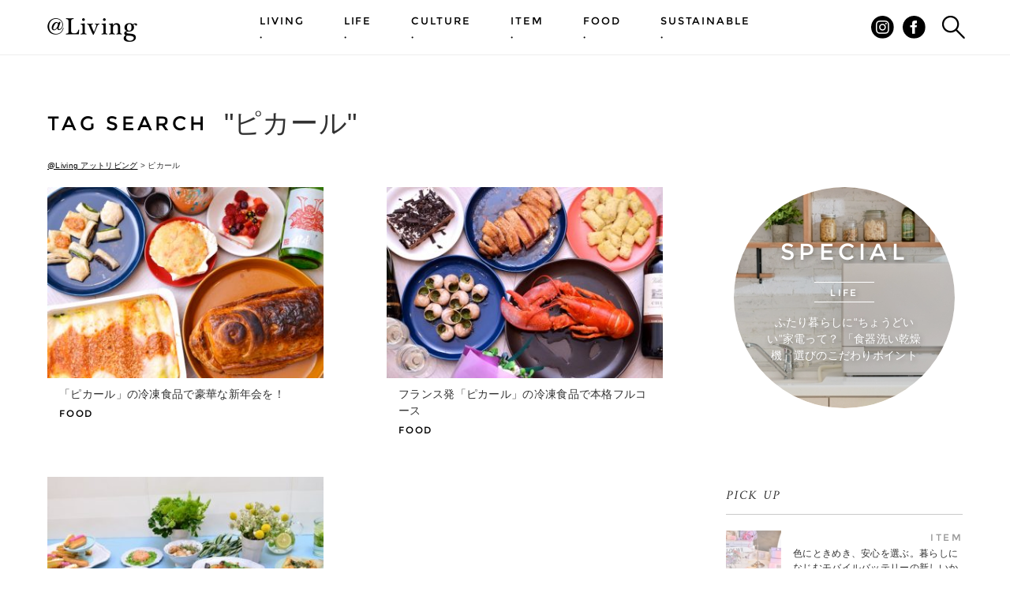

--- FILE ---
content_type: text/html; charset=UTF-8
request_url: https://at-living.press/tag/picard/
body_size: 9742
content:
<!DOCTYPE html>
<html lang="ja" class="no-js">
<head>
<meta charset="UTF-8">
<meta name="viewport" content="width=device-width,initial-scale=1,maximum-scale=1">
<title>ピカール | @Living アットリビング</title>
<!-- Google Tag Manager -->
<script>(function(w,d,s,l,i){w[l]=w[l]||[];w[l].push({'gtm.start':
new Date().getTime(),event:'gtm.js'});var f=d.getElementsByTagName(s)[0],
j=d.createElement(s),dl=l!='dataLayer'?'&l='+l:'';j.async=true;j.src=
'https://www.googletagmanager.com/gtm.js?id='+i+dl;f.parentNode.insertBefore(j,f);
})(window,document,'script','dataLayer','GTM-TPPTHP4');</script>
<!-- End Google Tag Manager -->
<meta name='robots' content='index, follow, max-image-preview:large, max-snippet:-1, max-video-preview:-1' />
<!-- This site is optimized with the Yoast SEO plugin v19.3 - https://yoast.com/wordpress/plugins/seo/ -->
<meta name="description" content="アットリビングの ピカール に関する記事一覧の1 ページ目です。" />
<link rel="canonical" href="https://at-living.press/tag/picard/" />
<meta property="og:locale" content="ja_JP" />
<meta property="og:type" content="article" />
<meta property="og:title" content="ピカール | @Living アットリビング" />
<meta property="og:description" content="アットリビングの ピカール に関する記事一覧の1 ページ目です。" />
<meta property="og:url" content="https://at-living.press/tag/picard/" />
<meta property="og:site_name" content="@Living アットリビング" />
<meta property="og:image" content="https://at-living.press/wp-content/uploads/2023/06/ogp.jpg" />
<meta property="og:image:width" content="1200" />
<meta property="og:image:height" content="630" />
<meta property="og:image:type" content="image/jpeg" />
<meta name="twitter:card" content="summary_large_image" />
<script type="application/ld+json" class="yoast-schema-graph">{"@context":"https://schema.org","@graph":[{"@type":"WebSite","@id":"https://at-living.press/#website","url":"https://at-living.press/","name":"@Living アットリビング","description":"家と暮らしにまつわること、全部。学研グループのメディア事業会社、ワン・パブリッシングが企画運営し、インテリアやグルメ、話題の人や注目のモノなどさまざまなジャンルから、暮らしが快適になる知恵と、毎日がちょっと特別な時間になる情報をお届け。「自分らしく、心地よい暮らし」をサポートします。","potentialAction":[{"@type":"SearchAction","target":{"@type":"EntryPoint","urlTemplate":"https://at-living.press/?s={search_term_string}"},"query-input":"required name=search_term_string"}],"inLanguage":"ja"},{"@type":"CollectionPage","@id":"https://at-living.press/tag/picard/","url":"https://at-living.press/tag/picard/","name":"ピカール | @Living アットリビング","isPartOf":{"@id":"https://at-living.press/#website"},"description":"アットリビングの ピカール に関する記事一覧の1 ページ目です。","breadcrumb":{"@id":"https://at-living.press/tag/picard/#breadcrumb"},"inLanguage":"ja","potentialAction":[{"@type":"ReadAction","target":["https://at-living.press/tag/picard/"]}]},{"@type":"BreadcrumbList","@id":"https://at-living.press/tag/picard/#breadcrumb","itemListElement":[{"@type":"ListItem","position":1,"name":"ピカール"}]}]}</script>
<!-- / Yoast SEO plugin. -->
<link rel='dns-prefetch' href='//s.w.org' />
<link rel="alternate" type="application/rss+xml" title="@Living アットリビング &raquo; ピカール タグのフィード" href="https://at-living.press/tag/picard/feed/" />
<!-- <link rel='stylesheet' id='wp-block-library-css'  href='https://at-living.press/wp-includes/css/dist/block-library/style.min.css?ver=6.0.11' type='text/css' media='all' /> -->
<link rel="stylesheet" type="text/css" href="//at-living.press/wp-content/cache/wpfc-minified/8aceott5/7ml7w.css" media="all"/>
<style id='global-styles-inline-css' type='text/css'>
body{--wp--preset--color--black: #000000;--wp--preset--color--cyan-bluish-gray: #abb8c3;--wp--preset--color--white: #ffffff;--wp--preset--color--pale-pink: #f78da7;--wp--preset--color--vivid-red: #cf2e2e;--wp--preset--color--luminous-vivid-orange: #ff6900;--wp--preset--color--luminous-vivid-amber: #fcb900;--wp--preset--color--light-green-cyan: #7bdcb5;--wp--preset--color--vivid-green-cyan: #00d084;--wp--preset--color--pale-cyan-blue: #8ed1fc;--wp--preset--color--vivid-cyan-blue: #0693e3;--wp--preset--color--vivid-purple: #9b51e0;--wp--preset--gradient--vivid-cyan-blue-to-vivid-purple: linear-gradient(135deg,rgba(6,147,227,1) 0%,rgb(155,81,224) 100%);--wp--preset--gradient--light-green-cyan-to-vivid-green-cyan: linear-gradient(135deg,rgb(122,220,180) 0%,rgb(0,208,130) 100%);--wp--preset--gradient--luminous-vivid-amber-to-luminous-vivid-orange: linear-gradient(135deg,rgba(252,185,0,1) 0%,rgba(255,105,0,1) 100%);--wp--preset--gradient--luminous-vivid-orange-to-vivid-red: linear-gradient(135deg,rgba(255,105,0,1) 0%,rgb(207,46,46) 100%);--wp--preset--gradient--very-light-gray-to-cyan-bluish-gray: linear-gradient(135deg,rgb(238,238,238) 0%,rgb(169,184,195) 100%);--wp--preset--gradient--cool-to-warm-spectrum: linear-gradient(135deg,rgb(74,234,220) 0%,rgb(151,120,209) 20%,rgb(207,42,186) 40%,rgb(238,44,130) 60%,rgb(251,105,98) 80%,rgb(254,248,76) 100%);--wp--preset--gradient--blush-light-purple: linear-gradient(135deg,rgb(255,206,236) 0%,rgb(152,150,240) 100%);--wp--preset--gradient--blush-bordeaux: linear-gradient(135deg,rgb(254,205,165) 0%,rgb(254,45,45) 50%,rgb(107,0,62) 100%);--wp--preset--gradient--luminous-dusk: linear-gradient(135deg,rgb(255,203,112) 0%,rgb(199,81,192) 50%,rgb(65,88,208) 100%);--wp--preset--gradient--pale-ocean: linear-gradient(135deg,rgb(255,245,203) 0%,rgb(182,227,212) 50%,rgb(51,167,181) 100%);--wp--preset--gradient--electric-grass: linear-gradient(135deg,rgb(202,248,128) 0%,rgb(113,206,126) 100%);--wp--preset--gradient--midnight: linear-gradient(135deg,rgb(2,3,129) 0%,rgb(40,116,252) 100%);--wp--preset--duotone--dark-grayscale: url('#wp-duotone-dark-grayscale');--wp--preset--duotone--grayscale: url('#wp-duotone-grayscale');--wp--preset--duotone--purple-yellow: url('#wp-duotone-purple-yellow');--wp--preset--duotone--blue-red: url('#wp-duotone-blue-red');--wp--preset--duotone--midnight: url('#wp-duotone-midnight');--wp--preset--duotone--magenta-yellow: url('#wp-duotone-magenta-yellow');--wp--preset--duotone--purple-green: url('#wp-duotone-purple-green');--wp--preset--duotone--blue-orange: url('#wp-duotone-blue-orange');--wp--preset--font-size--small: 13px;--wp--preset--font-size--medium: 20px;--wp--preset--font-size--large: 36px;--wp--preset--font-size--x-large: 42px;}.has-black-color{color: var(--wp--preset--color--black) !important;}.has-cyan-bluish-gray-color{color: var(--wp--preset--color--cyan-bluish-gray) !important;}.has-white-color{color: var(--wp--preset--color--white) !important;}.has-pale-pink-color{color: var(--wp--preset--color--pale-pink) !important;}.has-vivid-red-color{color: var(--wp--preset--color--vivid-red) !important;}.has-luminous-vivid-orange-color{color: var(--wp--preset--color--luminous-vivid-orange) !important;}.has-luminous-vivid-amber-color{color: var(--wp--preset--color--luminous-vivid-amber) !important;}.has-light-green-cyan-color{color: var(--wp--preset--color--light-green-cyan) !important;}.has-vivid-green-cyan-color{color: var(--wp--preset--color--vivid-green-cyan) !important;}.has-pale-cyan-blue-color{color: var(--wp--preset--color--pale-cyan-blue) !important;}.has-vivid-cyan-blue-color{color: var(--wp--preset--color--vivid-cyan-blue) !important;}.has-vivid-purple-color{color: var(--wp--preset--color--vivid-purple) !important;}.has-black-background-color{background-color: var(--wp--preset--color--black) !important;}.has-cyan-bluish-gray-background-color{background-color: var(--wp--preset--color--cyan-bluish-gray) !important;}.has-white-background-color{background-color: var(--wp--preset--color--white) !important;}.has-pale-pink-background-color{background-color: var(--wp--preset--color--pale-pink) !important;}.has-vivid-red-background-color{background-color: var(--wp--preset--color--vivid-red) !important;}.has-luminous-vivid-orange-background-color{background-color: var(--wp--preset--color--luminous-vivid-orange) !important;}.has-luminous-vivid-amber-background-color{background-color: var(--wp--preset--color--luminous-vivid-amber) !important;}.has-light-green-cyan-background-color{background-color: var(--wp--preset--color--light-green-cyan) !important;}.has-vivid-green-cyan-background-color{background-color: var(--wp--preset--color--vivid-green-cyan) !important;}.has-pale-cyan-blue-background-color{background-color: var(--wp--preset--color--pale-cyan-blue) !important;}.has-vivid-cyan-blue-background-color{background-color: var(--wp--preset--color--vivid-cyan-blue) !important;}.has-vivid-purple-background-color{background-color: var(--wp--preset--color--vivid-purple) !important;}.has-black-border-color{border-color: var(--wp--preset--color--black) !important;}.has-cyan-bluish-gray-border-color{border-color: var(--wp--preset--color--cyan-bluish-gray) !important;}.has-white-border-color{border-color: var(--wp--preset--color--white) !important;}.has-pale-pink-border-color{border-color: var(--wp--preset--color--pale-pink) !important;}.has-vivid-red-border-color{border-color: var(--wp--preset--color--vivid-red) !important;}.has-luminous-vivid-orange-border-color{border-color: var(--wp--preset--color--luminous-vivid-orange) !important;}.has-luminous-vivid-amber-border-color{border-color: var(--wp--preset--color--luminous-vivid-amber) !important;}.has-light-green-cyan-border-color{border-color: var(--wp--preset--color--light-green-cyan) !important;}.has-vivid-green-cyan-border-color{border-color: var(--wp--preset--color--vivid-green-cyan) !important;}.has-pale-cyan-blue-border-color{border-color: var(--wp--preset--color--pale-cyan-blue) !important;}.has-vivid-cyan-blue-border-color{border-color: var(--wp--preset--color--vivid-cyan-blue) !important;}.has-vivid-purple-border-color{border-color: var(--wp--preset--color--vivid-purple) !important;}.has-vivid-cyan-blue-to-vivid-purple-gradient-background{background: var(--wp--preset--gradient--vivid-cyan-blue-to-vivid-purple) !important;}.has-light-green-cyan-to-vivid-green-cyan-gradient-background{background: var(--wp--preset--gradient--light-green-cyan-to-vivid-green-cyan) !important;}.has-luminous-vivid-amber-to-luminous-vivid-orange-gradient-background{background: var(--wp--preset--gradient--luminous-vivid-amber-to-luminous-vivid-orange) !important;}.has-luminous-vivid-orange-to-vivid-red-gradient-background{background: var(--wp--preset--gradient--luminous-vivid-orange-to-vivid-red) !important;}.has-very-light-gray-to-cyan-bluish-gray-gradient-background{background: var(--wp--preset--gradient--very-light-gray-to-cyan-bluish-gray) !important;}.has-cool-to-warm-spectrum-gradient-background{background: var(--wp--preset--gradient--cool-to-warm-spectrum) !important;}.has-blush-light-purple-gradient-background{background: var(--wp--preset--gradient--blush-light-purple) !important;}.has-blush-bordeaux-gradient-background{background: var(--wp--preset--gradient--blush-bordeaux) !important;}.has-luminous-dusk-gradient-background{background: var(--wp--preset--gradient--luminous-dusk) !important;}.has-pale-ocean-gradient-background{background: var(--wp--preset--gradient--pale-ocean) !important;}.has-electric-grass-gradient-background{background: var(--wp--preset--gradient--electric-grass) !important;}.has-midnight-gradient-background{background: var(--wp--preset--gradient--midnight) !important;}.has-small-font-size{font-size: var(--wp--preset--font-size--small) !important;}.has-medium-font-size{font-size: var(--wp--preset--font-size--medium) !important;}.has-large-font-size{font-size: var(--wp--preset--font-size--large) !important;}.has-x-large-font-size{font-size: var(--wp--preset--font-size--x-large) !important;}
</style>
<!-- <link rel='stylesheet' id='toc-screen-css'  href='https://at-living.press/wp-content/plugins/table-of-contents-plus/screen.min.css?ver=2106' type='text/css' media='all' /> -->
<!-- <link rel='stylesheet' id='wordpress-popular-posts-css-css'  href='https://at-living.press/wp-content/plugins/wordpress-popular-posts/assets/css/wpp.css?ver=5.5.1' type='text/css' media='all' /> -->
<link rel="stylesheet" type="text/css" href="//at-living.press/wp-content/cache/wpfc-minified/kqdr0x0g/7ml7w.css" media="all"/>
<script src='//at-living.press/wp-content/cache/wpfc-minified/8lc72omo/7ml7w.js' type="text/javascript"></script>
<!-- <script type='text/javascript' src='https://at-living.press/wp-includes/js/jquery/jquery.min.js?ver=3.6.0' id='jquery-core-js'></script> -->
<!-- <script type='text/javascript' src='https://at-living.press/wp-includes/js/jquery/jquery-migrate.min.js?ver=3.3.2' id='jquery-migrate-js'></script> -->
<script type='application/json' id='wpp-json'>
{"sampling_active":0,"sampling_rate":100,"ajax_url":"https:\/\/at-living.press\/wp-json\/wordpress-popular-posts\/v1\/popular-posts","api_url":"https:\/\/at-living.press\/wp-json\/wordpress-popular-posts","ID":0,"token":"0d236a1d7f","lang":0,"debug":0}
</script>
<script src='//at-living.press/wp-content/cache/wpfc-minified/7auyqngp/7ml7w.js' type="text/javascript"></script>
<!-- <script type='text/javascript' src='https://at-living.press/wp-content/plugins/wordpress-popular-posts/assets/js/wpp.min.js?ver=5.5.1' id='wpp-js-js'></script> -->
<link rel="https://api.w.org/" href="https://at-living.press/wp-json/" /><link rel="alternate" type="application/json" href="https://at-living.press/wp-json/wp/v2/tags/100" /><link rel="EditURI" type="application/rsd+xml" title="RSD" href="https://at-living.press/xmlrpc.php?rsd" />
<link rel="wlwmanifest" type="application/wlwmanifest+xml" href="https://at-living.press/wp-includes/wlwmanifest.xml" /> 
<style type="text/css">div#toc_container {background: #F4F4F4;border: 1px solid #F4F4F4;}</style>            <style id="wpp-loading-animation-styles">@-webkit-keyframes bgslide{from{background-position-x:0}to{background-position-x:-200%}}@keyframes bgslide{from{background-position-x:0}to{background-position-x:-200%}}.wpp-widget-placeholder,.wpp-widget-block-placeholder{margin:0 auto;width:60px;height:3px;background:#dd3737;background:linear-gradient(90deg,#dd3737 0%,#571313 10%,#dd3737 100%);background-size:200% auto;border-radius:3px;-webkit-animation:bgslide 1s infinite linear;animation:bgslide 1s infinite linear}</style>
<style type="text/css" id="wp-custom-css">
.img-border img {
border: solid 1px #999;
}		</style>
<!-- <link rel="stylesheet" type="text/css" href="https://at-living.press/wp-content/themes/atliving/css/all.min.css" media="all" /> -->
<!-- <link rel="stylesheet" type="text/css" href="https://at-living.press/wp-content/themes/atliving/css/custom.css" media="all" /> -->
<link rel="stylesheet" type="text/css" href="//at-living.press/wp-content/cache/wpfc-minified/d6jdqa2l/7ml7w.css" media="all"/>
<link rel='stylesheet' href='//netdna.bootstrapcdn.com/font-awesome/4.0.3/css/font-awesome.min.css'  media='all' />
<!--[if lt IE 9]>
<script src="//css3-mediaqueries-js.googlecode.com/svn/trunk/css3-mediaqueries.js"></script>
<script src="//html5shiv.googlecode.com/svn/trunk/html5.js"></script>
<![endif]-->	<link rel="apple-touch-icon" sizes="180x180" href="https://at-living.press/wp-content/themes/atliving/images/favicon/apple-touch-icon.png">
<link rel="icon" type="image/png" href="https://at-living.press/wp-content/themes/atliving/images/favicon/favicon-32x32.png" sizes="32x32">
<link rel="icon" type="image/png" href="https://at-living.press/wp-content/themes/atliving/images/favicon/favicon-16x16.png" sizes="16x16">
<link rel="manifest" href="https://at-living.press/wp-content/themes/atliving/images/favicon/manifest.json">
<link rel="mask-icon" href="https://at-living.press/wp-content/themes/atliving/images/favicon/safari-pinned-tab.svg" color="#5bbad5">
<meta name="theme-color" content="#ffffff">
<script>
(function(i,s,o,g,r,a,m){i['GoogleAnalyticsObject']=r;i[r]=i[r]||function(){
(i[r].q=i[r].q||[]).push(arguments)},i[r].l=1*new Date();a=s.createElement(o),
m=s.getElementsByTagName(o)[0];a.async=1;a.src=g;m.parentNode.insertBefore(a,m)
})(window,document,'script','https://www.google-analytics.com/analytics.js','ga');
ga('create', 'UA-83422824-1', 'auto');
ga('send', 'pageview');
</script>
</head>
<body class="archive tag tag-picard tag-100">
<!-- Google Tag Manager (noscript) -->
<noscript><iframe src="https://www.googletagmanager.com/ns.html?id=GTM-TPPTHP4"
height="0" width="0" style="display:none;visibility:hidden"></iframe></noscript>
<!-- End Google Tag Manager (noscript) -->
<header class="header " id="header">
<div class="wrapper">
<div class="header_title">
<p>
<a href="/">
<img class="headerTitle_logo" src="https://at-living.press/wp-content/themes/atliving/images/header/logo.png" alt="@Living">
</a>
</p>
</div>
<nav class="header_nav">
<div class="menu-%e3%82%b0%e3%83%ad%e3%83%bc%e3%83%90%e3%83%ab%e3%83%8a%e3%83%93%e3%82%b2%e3%83%bc%e3%82%b7%e3%83%a7%e3%83%b3-container"><ul class="headerNav_list"><li id="menu-item-1320" class="menu-item menu-item-type-taxonomy menu-item-object-category menu-item-1320"><a href="https://at-living.press/category/living/"><span>LIVING</span></a></li>
<li id="menu-item-79" class="menu-item menu-item-type-taxonomy menu-item-object-category menu-item-79"><a href="https://at-living.press/category/life/"><span>LIFE</span></a></li>
<li id="menu-item-80" class="menu-item menu-item-type-taxonomy menu-item-object-category menu-item-80"><a href="https://at-living.press/category/culture/"><span>CULTURE</span></a></li>
<li id="menu-item-81" class="menu-item menu-item-type-taxonomy menu-item-object-category menu-item-81"><a href="https://at-living.press/category/item/"><span>ITEM</span></a></li>
<li id="menu-item-82" class="menu-item menu-item-type-taxonomy menu-item-object-category menu-item-82"><a href="https://at-living.press/category/food/"><span>FOOD</span></a></li>
<li id="menu-item-26789" class="menu-item menu-item-type-taxonomy menu-item-object-category menu-item-26789"><a href="https://at-living.press/category/sustainable/"><span>SUSTAINABLE</span></a></li>
</ul></div>			<ul class="headerNav_snsIcon">
<li class="fb"><a href="https://www.facebook.com/atlivingpress/" target="_blank"><span class="xs">facebook</span></a></li>
<li class="inst"><a href="http://instagram.com/at_living" target="_blank"><span class="xs">instagram</span></a></li>
</ul>
<ul class="headerNav_links">
<li><a href="/about/">@Livingとは</a></li>
<li><a href="https://one-publishing.co.jp/terms" target="_blank">サイトのご利用にあたって</a></li>
<li><a href="https://one-publishing.co.jp/privacy" target="_blank">個人情報について</a></li>
<li><a href="https://one-publishing.co.jp/contact" target="_blank">お問い合わせ</a></li>
</ul>
</nav>
<div class="header_snsFacebook">
<a class="headerSnsButton_anchor" href="https://www.facebook.com/atlivingpress/" target="_blank"><span class="xs">facebook</span></a>
</div>
<div class="header_snsInstagram">
<a class="headerSnsButton_anchor" href="http://instagram.com/at_living" target="_blank"><span class="xs">instagram</span></a>
</div>
<div class="header_searchButton">
<a class="headerSearchButton_anchor" id="search-trigger" href="#"><span class="xs">検索する</span></a>
<a class="headerCloseButton_anchor" id="closeSearch-trigger" href="#"><span class="xs">閉じる</span></a>
</div>
<div class="header_menuButton">
<a class="headerMenuButton_anchor" id="menu-trigger" href="#"><span class="xs">メニュー</span></a>
<a class="headerCloseButton_anchor" id="closeMenu-trigger" href="#"><span class="xs">閉じる</span></a>
</div>
</div>
<div class="header_searchWindow" id="search-window">
<div class="wrapper">
<form class="headerSearchWindow_form" role="search" method="get" id="search-form" action="/">
<input class="headerSearchWindow_input" type="text" value="" name="s" id="s" placeholder="フリーワードから記事を検索" />
<button class="headerSearchWindow_submit" type="submit"><i class="fa fa-search"></i></button>
</form>
<nav class="headerSearchWindow_tags">
<h2 class="headerSearchWindowTags_heading"><span>TAG </span><span>関連タグから記事を検索</span></h2>
<ul class="headerSearchWindowTags_list"><li><a href="https://at-living.press/tag/health/" rel="tag">ヘルスケア</a></li><li><a href="https://at-living.press/tag/recipe/" rel="tag">レシピ</a></li><li><a href="https://at-living.press/tag/homeappliances/" rel="tag">家電</a></li><li><a href="https://at-living.press/tag/digital/" rel="tag">デジタル</a></li><li><a href="https://at-living.press/tag/japanese-culture/" rel="tag">日本文化</a></li><li><a href="https://at-living.press/tag/gift/" rel="tag">ギフト</a></li><li><a href="https://at-living.press/tag/yearend-and-newyearholidays/" rel="tag">年末年始</a></li><li><a href="https://at-living.press/tag/manner/" rel="tag">マナー</a></li><li><a href="https://at-living.press/tag/smartphone/" rel="tag">スマートフォン</a></li><li><a href="https://at-living.press/tag/%e9%98%b2%e7%8a%af/" rel="tag">防犯</a></li><li><a href="https://at-living.press/tag/%e6%ad%a3%e6%9c%88/" rel="tag">正月</a></li><li><a href="https://at-living.press/tag/%e3%82%ad%e3%83%83%e3%83%81%e3%83%b3/" rel="tag">キッチン</a></li><li><a href="https://at-living.press/tag/pot-cooking/" rel="tag">鍋料理</a></li></ul>			</nav>
</div>
</div>
</header>
<div class="headerSearchWindow_overlay"></div>
<div id="fb-root"></div>
<script>(function(d, s, id) {
var js, fjs = d.getElementsByTagName(s)[0];
if (d.getElementById(id)) return;
js = d.createElement(s); js.id = id;
js.src = "//connect.facebook.net/ja_JP/sdk.js#xfbml=1&version=v2.7";
fjs.parentNode.insertBefore(js, fjs);
}(document, 'script', 'facebook-jssdk'));</script>
<div class="content">
<div class="wrapper">
<dl class="content_heading">
<dt class="contentHeading_main">TAG SEARCH </dt>
<dd class="contentHeading_sub"><h1>&nbsp;&quot;ピカール&quot;</h1></dd>
</dl>
<div class="breadcrumbs">
<!-- Breadcrumb NavXT 5.5.2 -->
<span property="itemListElement" typeof="ListItem"><a property="item" typeof="WebPage" title="@Living アットリビングへ移動" href="https://at-living.press" class="home"><span property="name">@Living アットリビング</span></a><meta property="position" content="1"></span> &gt; <span property="itemListElement" typeof="ListItem"><span property="name">ピカール</span><meta property="position" content="2"></span>		</div>
<div class="content_body">
<main class="main main-archive">
<nav class="main_archive">
<ul class="mainArchive_list">
<li>
<a href="https://at-living.press/food/5698/">
<div class="mainArchiveList_photo door-bg teaser lazyload">
<img width="370" height="256" src="https://at-living.press/wp-content/uploads/2018/01/20180106_000-370x256.jpg" class="attachment-thumb_list size-thumb_list wp-post-image" alt="" />										<span class="door-icon"></span>
</div>
<!--<h3 class="mainArchiveList_title">おせちに飽きたらフレンチ!?「ピカール」の冷凍食品で豪華な新年会を!</h3>-->
<!--<p class="subArchiveList_title">おせちに飽きたらフレンチ!?</p>-->
<h3 class="mainArchiveList_title"><span>「ピカール」の冷凍食品で<br>豪華な新年会を！</span></h3>
<span class="mainArchiveList_category"><span>FOOD</span></span>
</a>
</li>
<li>
<a href="https://at-living.press/food/5561/">
<div class="mainArchiveList_photo door-bg teaser lazyload">
<img width="370" height="256" src="https://at-living.press/wp-content/uploads/2017/12/000-2-370x256.jpg" class="attachment-thumb_list size-thumb_list wp-post-image" alt="" loading="lazy" />										<span class="door-icon"></span>
</div>
<!--<h3 class="mainArchiveList_title">年末年始は楽して豪華に! フランス発「ピカール」の冷凍食品で本格フルコース</h3>-->
<!--<p class="subArchiveList_title">年末年始は楽して豪華に！</p>-->
<h3 class="mainArchiveList_title"><span>フランス発「ピカール」の<br>冷凍食品で本格フルコース</span></h3>
<span class="mainArchiveList_category"><span>FOOD</span></span>
</a>
</li>
<li>
<a href="https://at-living.press/food/1642/">
<div class="mainArchiveList_photo door-bg teaser lazyload">
<img width="370" height="256" src="https://at-living.press/wp-content/uploads/2017/01/170110_picard_main-370x256.jpg" class="attachment-thumb_list size-thumb_list wp-post-image" alt="" loading="lazy" />										<span class="door-icon"></span>
</div>
<!--<h3 class="mainArchiveList_title">イメージを覆す華やかさでオシャレ女子も大注目！ フランス仕込みの冷凍食品専門店「ピカール」おすすめグルメ12選</h3>-->
<!--<p class="subArchiveList_title">イメージを覆す華やかさでオシャレ女子も大注目！</p>-->
<h3 class="mainArchiveList_title"><span>フランス仕込みの冷凍食品専門店<br />「ピカール」おすすめグルメ12選</span></h3>
<span class="mainArchiveList_category"><span>FOOD</span></span>
</a>
</li>
</ul>
</nav>
<nav class="main_paging">
</nav>
</main>
<div class="sidebar">
<div class="sidebar_innder">
<nav class="sidebar_special">
<ul class="sidebarSpecial_list">
<li class="sidebarSpecial_first">
<a href="https://at-living.press/life/48561/">
<div class="sidebarSpecial_photo door-bg">
<img width="280" height="280" src="https://at-living.press/wp-content/uploads/2025/12/atliving_panashokusenki_top_251224-280x280.jpg" class="attachment-thumb_sidebar size-thumb_sidebar wp-post-image" alt="" loading="lazy" srcset="https://at-living.press/wp-content/uploads/2025/12/atliving_panashokusenki_top_251224-280x280.jpg 280w, https://at-living.press/wp-content/uploads/2025/12/atliving_panashokusenki_top_251224-150x150.jpg 150w, https://at-living.press/wp-content/uploads/2025/12/atliving_panashokusenki_top_251224-70x70.jpg 70w, https://at-living.press/wp-content/uploads/2025/12/atliving_panashokusenki_top_251224-120x120.jpg 120w" sizes="(max-width: 280px) 100vw, 280px" />                                </div>
<div class="sidebarSpecial_text">
<h2 class="sidebarSpecial_titleBox">
<span class="sidebarSpecial_heading">SPECIAL</span>
<span class="sidebarSpecial_category">LIFE</span>
</h2>
<h3 class="sidebarSpecial_title">ふたり暮らしに“ちょうどいい”家電って？ 「食器洗い乾燥機」選びのこだわりポイント</h3>
</div>
<span class="door-icon"></span>
</a>
</li>
</ul>
<h2 class="sidebarLinks_heading">PICK UP</h2>
<ul class="sidebarSpecial_list sidebarLinks_list">
<li>
<a href="https://at-living.press/item/48604/">
<div class="sidebarSpecial_photo door-bg">
<img width="70" height="70" src="https://at-living.press/wp-content/uploads/2025/12/DSC0353-70x70.jpg" class="attachment-thumb_sidebar-small size-thumb_sidebar-small wp-post-image" alt="" loading="lazy" srcset="https://at-living.press/wp-content/uploads/2025/12/DSC0353-70x70.jpg 70w, https://at-living.press/wp-content/uploads/2025/12/DSC0353-150x150.jpg 150w, https://at-living.press/wp-content/uploads/2025/12/DSC0353-280x280.jpg 280w, https://at-living.press/wp-content/uploads/2025/12/DSC0353-120x120.jpg 120w" sizes="(max-width: 70px) 100vw, 70px" />                            </div>
<div class="sidebarSpecial_text">
<span class="sidebarSpecial_category">ITEM</span>
<h3 class="sidebarSpecial_title">色にときめき、安心を選ぶ。暮らしになじむモバイルバッテリーの新しいかたち</h3>
</div>
<span class="door-icon"></span>
</a>
</li>
<li>
<a href="https://at-living.press/life/48561/">
<div class="sidebarSpecial_photo door-bg">
<img width="70" height="70" src="https://at-living.press/wp-content/uploads/2025/12/atliving_panashokusenki_top_251224-70x70.jpg" class="attachment-thumb_sidebar-small size-thumb_sidebar-small wp-post-image" alt="" loading="lazy" srcset="https://at-living.press/wp-content/uploads/2025/12/atliving_panashokusenki_top_251224-70x70.jpg 70w, https://at-living.press/wp-content/uploads/2025/12/atliving_panashokusenki_top_251224-150x150.jpg 150w, https://at-living.press/wp-content/uploads/2025/12/atliving_panashokusenki_top_251224-280x280.jpg 280w, https://at-living.press/wp-content/uploads/2025/12/atliving_panashokusenki_top_251224-120x120.jpg 120w" sizes="(max-width: 70px) 100vw, 70px" />                            </div>
<div class="sidebarSpecial_text">
<span class="sidebarSpecial_category">LIFE</span>
<h3 class="sidebarSpecial_title">ふたり暮らしに“ちょうどいい”家電って？ 「食器洗い乾燥機」選びのこだわりポイント</h3>
</div>
<span class="door-icon"></span>
</a>
</li>
<li>
<a href="https://at-living.press/item/48468/">
<div class="sidebarSpecial_photo door-bg">
<img width="70" height="70" src="https://at-living.press/wp-content/uploads/2025/11/251127_atliving_pana_main-70x70.jpeg" class="attachment-thumb_sidebar-small size-thumb_sidebar-small wp-post-image" alt="" loading="lazy" srcset="https://at-living.press/wp-content/uploads/2025/11/251127_atliving_pana_main-70x70.jpeg 70w, https://at-living.press/wp-content/uploads/2025/11/251127_atliving_pana_main-150x150.jpeg 150w, https://at-living.press/wp-content/uploads/2025/11/251127_atliving_pana_main-280x280.jpeg 280w, https://at-living.press/wp-content/uploads/2025/11/251127_atliving_pana_main-120x120.jpeg 120w" sizes="(max-width: 70px) 100vw, 70px" />                            </div>
<div class="sidebarSpecial_text">
<span class="sidebarSpecial_category">ITEM</span>
<h3 class="sidebarSpecial_title">“今”ある犯罪をプロが分析！ 最新の防犯対策と最適なアイテム選び</h3>
</div>
<span class="door-icon"></span>
</a>
</li>
</ul>
</nav>
<nav class="sidebar_ranking sidebar_links">
<h2 class="sidebarLinks_heading">RANKING</h2>
<ol class="sidebarLinks_list sidebarLinks_ranking">
<li>
<a href="https://at-living.press/life/48561/">
<div class="sidebarLinks_photo door-bg">
<img src="https://at-living.press/wp-content/uploads/wordpress-popular-posts/48561-featured-70x70.jpg" width="70" height="70" alt="" class="wpp-thumbnail wpp_featured wpp_cached_thumb" loading="lazy" />
</div>
<div class="sidebarLinks_text">
<span class="sidebarLinks_category">LIFE</span>
<h3 class="sidebarLinks_title">ふたり暮らしに“ちょうどいい”家電って？ 「食器洗い乾燥機」選びのこだわりポイント</h3>
</div>
<span class="door-icon"></span>
</a>
</li>
<li>
<a href="https://at-living.press/culture/24749/">
<div class="sidebarLinks_photo door-bg">
<img src="https://at-living.press/wp-content/uploads/wordpress-popular-posts/24749-featured-70x70.jpg" width="70" height="70" alt="" class="wpp-thumbnail wpp_featured wpp_cached_thumb" loading="lazy" />
</div>
<div class="sidebarLinks_text">
<span class="sidebarLinks_category">CULTURE</span>
<h3 class="sidebarLinks_title">役立つどころか、世話が焼ける!?「LOVOT（ラボット）」に見る家庭用コミュニケーションロボットの最新事情</h3>
</div>
<span class="door-icon"></span>
</a>
</li>
<li>
<a href="https://at-living.press/item/40578/">
<div class="sidebarLinks_photo door-bg">
<img src="https://at-living.press/wp-content/uploads/wordpress-popular-posts/40578-featured-70x70.jpg" width="70" height="70" alt="" class="wpp-thumbnail wpp_featured wpp_cached_thumb" loading="lazy" />
</div>
<div class="sidebarLinks_text">
<span class="sidebarLinks_category">ITEM</span>
<h3 class="sidebarLinks_title">写真家が教える「iPhone16/16Pro」で失敗しない撮影術とは？進化した超広角カメラと望遠カメラを活用した5つの撮影シーン</h3>
</div>
<span class="door-icon"></span>
</a>
</li>
<li>
<a href="https://at-living.press/item/40341/">
<div class="sidebarLinks_photo door-bg">
<img src="https://at-living.press/wp-content/uploads/wordpress-popular-posts/40341-featured-70x70.jpg" width="70" height="70" alt="" class="wpp-thumbnail wpp_featured wpp_cached_thumb" loading="lazy" />
</div>
<div class="sidebarLinks_text">
<span class="sidebarLinks_category">ITEM</span>
<h3 class="sidebarLinks_title">美容皮膚科医が解説する“朝ビタ夜レチ”の正解とおすすめコスメ</h3>
</div>
<span class="door-icon"></span>
</a>
</li>
<li>
<a href="https://at-living.press/item/46360/">
<div class="sidebarLinks_photo door-bg">
<img src="https://at-living.press/wp-content/uploads/wordpress-popular-posts/46360-featured-70x70.jpg" width="70" height="70" alt="" class="wpp-thumbnail wpp_featured wpp_cached_thumb" loading="lazy" />
</div>
<div class="sidebarLinks_text">
<span class="sidebarLinks_category">ITEM</span>
<h3 class="sidebarLinks_title">不完全だからこそ心に残る。「オールドコンデジ」のおすすめ機種とひと味違う写真撮影術をフォトグラファーが伝授</h3>
</div>
<span class="door-icon"></span>
</a>
</li>
</ol>
</nav>
<!--
<nav class="sidebar_banners">
<ul class="sidebarBanners_list">
<li><a href="" target="_blank"><span style="font-size: 13px;"></span><img src="" width="300" alt=""></a></li>
</ul>
</nav>
-->
</div><!-- .sidebar_inner -->
</div><!-- .sidebar-->
</div>
<div class="sp_side">
<div class="sidebar">
<div class="sidebar_innder">
<nav class="sidebar_special">
<ul class="sidebarSpecial_list">
<li class="sidebarSpecial_first">
<a href="https://at-living.press/life/48561/">
<div class="sidebarSpecial_photo door-bg">
<img width="280" height="280" src="https://at-living.press/wp-content/uploads/2025/12/atliving_panashokusenki_top_251224-280x280.jpg" class="attachment-thumb_sidebar size-thumb_sidebar wp-post-image" alt="" loading="lazy" srcset="https://at-living.press/wp-content/uploads/2025/12/atliving_panashokusenki_top_251224-280x280.jpg 280w, https://at-living.press/wp-content/uploads/2025/12/atliving_panashokusenki_top_251224-150x150.jpg 150w, https://at-living.press/wp-content/uploads/2025/12/atliving_panashokusenki_top_251224-70x70.jpg 70w, https://at-living.press/wp-content/uploads/2025/12/atliving_panashokusenki_top_251224-120x120.jpg 120w" sizes="(max-width: 280px) 100vw, 280px" />                                </div>
<div class="sidebarSpecial_text">
<h2 class="sidebarSpecial_titleBox">
<span class="sidebarSpecial_heading">SPECIAL</span>
<span class="sidebarSpecial_category">LIFE</span>
</h2>
<h3 class="sidebarSpecial_title">ふたり暮らしに“ちょうどいい”家電って？ 「食器洗い乾燥機」選びのこだわりポイント</h3>
</div>
<span class="door-icon"></span>
</a>
</li>
</ul>
<h2 class="sidebarLinks_heading">PICK UP</h2>
<ul class="sidebarSpecial_list sidebarLinks_list">
<li>
<a href="https://at-living.press/item/48604/">
<div class="sidebarSpecial_photo door-bg">
<img width="70" height="70" src="https://at-living.press/wp-content/uploads/2025/12/DSC0353-70x70.jpg" class="attachment-thumb_sidebar-small size-thumb_sidebar-small wp-post-image" alt="" loading="lazy" srcset="https://at-living.press/wp-content/uploads/2025/12/DSC0353-70x70.jpg 70w, https://at-living.press/wp-content/uploads/2025/12/DSC0353-150x150.jpg 150w, https://at-living.press/wp-content/uploads/2025/12/DSC0353-280x280.jpg 280w, https://at-living.press/wp-content/uploads/2025/12/DSC0353-120x120.jpg 120w" sizes="(max-width: 70px) 100vw, 70px" />                            </div>
<div class="sidebarSpecial_text">
<span class="sidebarSpecial_category">ITEM</span>
<h3 class="sidebarSpecial_title">色にときめき、安心を選ぶ。暮らしになじむモバイルバッテリーの新しいかたち</h3>
</div>
<span class="door-icon"></span>
</a>
</li>
<li>
<a href="https://at-living.press/life/48561/">
<div class="sidebarSpecial_photo door-bg">
<img width="70" height="70" src="https://at-living.press/wp-content/uploads/2025/12/atliving_panashokusenki_top_251224-70x70.jpg" class="attachment-thumb_sidebar-small size-thumb_sidebar-small wp-post-image" alt="" loading="lazy" srcset="https://at-living.press/wp-content/uploads/2025/12/atliving_panashokusenki_top_251224-70x70.jpg 70w, https://at-living.press/wp-content/uploads/2025/12/atliving_panashokusenki_top_251224-150x150.jpg 150w, https://at-living.press/wp-content/uploads/2025/12/atliving_panashokusenki_top_251224-280x280.jpg 280w, https://at-living.press/wp-content/uploads/2025/12/atliving_panashokusenki_top_251224-120x120.jpg 120w" sizes="(max-width: 70px) 100vw, 70px" />                            </div>
<div class="sidebarSpecial_text">
<span class="sidebarSpecial_category">LIFE</span>
<h3 class="sidebarSpecial_title">ふたり暮らしに“ちょうどいい”家電って？ 「食器洗い乾燥機」選びのこだわりポイント</h3>
</div>
<span class="door-icon"></span>
</a>
</li>
<li>
<a href="https://at-living.press/item/48468/">
<div class="sidebarSpecial_photo door-bg">
<img width="70" height="70" src="https://at-living.press/wp-content/uploads/2025/11/251127_atliving_pana_main-70x70.jpeg" class="attachment-thumb_sidebar-small size-thumb_sidebar-small wp-post-image" alt="" loading="lazy" srcset="https://at-living.press/wp-content/uploads/2025/11/251127_atliving_pana_main-70x70.jpeg 70w, https://at-living.press/wp-content/uploads/2025/11/251127_atliving_pana_main-150x150.jpeg 150w, https://at-living.press/wp-content/uploads/2025/11/251127_atliving_pana_main-280x280.jpeg 280w, https://at-living.press/wp-content/uploads/2025/11/251127_atliving_pana_main-120x120.jpeg 120w" sizes="(max-width: 70px) 100vw, 70px" />                            </div>
<div class="sidebarSpecial_text">
<span class="sidebarSpecial_category">ITEM</span>
<h3 class="sidebarSpecial_title">“今”ある犯罪をプロが分析！ 最新の防犯対策と最適なアイテム選び</h3>
</div>
<span class="door-icon"></span>
</a>
</li>
</ul>
</nav>
<nav class="sidebar_ranking sidebar_links">
<h2 class="sidebarLinks_heading">RANKING</h2>
<ol class="sidebarLinks_list sidebarLinks_ranking">
<li>
<a href="https://at-living.press/life/48561/">
<div class="sidebarLinks_photo door-bg">
<img src="https://at-living.press/wp-content/uploads/wordpress-popular-posts/48561-featured-70x70.jpg" width="70" height="70" alt="" class="wpp-thumbnail wpp_featured wpp_cached_thumb" loading="lazy" />
</div>
<div class="sidebarLinks_text">
<span class="sidebarLinks_category">LIFE</span>
<h3 class="sidebarLinks_title">ふたり暮らしに“ちょうどいい”家電って？ 「食器洗い乾燥機」選びのこだわりポイント</h3>
</div>
<span class="door-icon"></span>
</a>
</li>
<li>
<a href="https://at-living.press/culture/24749/">
<div class="sidebarLinks_photo door-bg">
<img src="https://at-living.press/wp-content/uploads/wordpress-popular-posts/24749-featured-70x70.jpg" width="70" height="70" alt="" class="wpp-thumbnail wpp_featured wpp_cached_thumb" loading="lazy" />
</div>
<div class="sidebarLinks_text">
<span class="sidebarLinks_category">CULTURE</span>
<h3 class="sidebarLinks_title">役立つどころか、世話が焼ける!?「LOVOT（ラボット）」に見る家庭用コミュニケーションロボットの最新事情</h3>
</div>
<span class="door-icon"></span>
</a>
</li>
<li>
<a href="https://at-living.press/item/40578/">
<div class="sidebarLinks_photo door-bg">
<img src="https://at-living.press/wp-content/uploads/wordpress-popular-posts/40578-featured-70x70.jpg" width="70" height="70" alt="" class="wpp-thumbnail wpp_featured wpp_cached_thumb" loading="lazy" />
</div>
<div class="sidebarLinks_text">
<span class="sidebarLinks_category">ITEM</span>
<h3 class="sidebarLinks_title">写真家が教える「iPhone16/16Pro」で失敗しない撮影術とは？進化した超広角カメラと望遠カメラを活用した5つの撮影シーン</h3>
</div>
<span class="door-icon"></span>
</a>
</li>
<li>
<a href="https://at-living.press/item/40341/">
<div class="sidebarLinks_photo door-bg">
<img src="https://at-living.press/wp-content/uploads/wordpress-popular-posts/40341-featured-70x70.jpg" width="70" height="70" alt="" class="wpp-thumbnail wpp_featured wpp_cached_thumb" loading="lazy" />
</div>
<div class="sidebarLinks_text">
<span class="sidebarLinks_category">ITEM</span>
<h3 class="sidebarLinks_title">美容皮膚科医が解説する“朝ビタ夜レチ”の正解とおすすめコスメ</h3>
</div>
<span class="door-icon"></span>
</a>
</li>
<li>
<a href="https://at-living.press/item/46360/">
<div class="sidebarLinks_photo door-bg">
<img src="https://at-living.press/wp-content/uploads/wordpress-popular-posts/46360-featured-70x70.jpg" width="70" height="70" alt="" class="wpp-thumbnail wpp_featured wpp_cached_thumb" loading="lazy" />
</div>
<div class="sidebarLinks_text">
<span class="sidebarLinks_category">ITEM</span>
<h3 class="sidebarLinks_title">不完全だからこそ心に残る。「オールドコンデジ」のおすすめ機種とひと味違う写真撮影術をフォトグラファーが伝授</h3>
</div>
<span class="door-icon"></span>
</a>
</li>
</ol>
</nav>
<!--
<nav class="sidebar_banners">
<ul class="sidebarBanners_list">
<li><a href="" target="_blank"><span style="font-size: 13px;"></span><img src="" width="300" alt=""></a></li>
</ul>
</nav>
-->
</div><!-- .sidebar_inner -->
</div><!-- .sidebar-->
</div>
</div>
</div>

<footer class="footer">
<div class="footer_goTop"><a id="scroll-top" href="#"><span class="xs">トップに戻る</span></a></div>
<div class="wrapper">
<ul class="snsIcon">
<li class="fb"><a href="https://www.facebook.com/atlivingpress/" target="_blank"><span class="xs">facebook</span></a></li>
<li class="inst"><a href="http://instagram.com/at_living" target="_blank"><span class="xs">instagram</span></a></li>
</ul>
<nav class="footer_links">
<ul>
<li><a href="/about/">@Livingとは</a></li>
<li><a href="https://one-publishing.co.jp/terms" target="_blank">サイトのご利用にあたって</a></li>
<li><a href="https://one-publishing.co.jp/privacy" target="_blank">個人情報について</a></li>
<li><a href="https://one-publishing.co.jp/contact" target="_blank">お問い合わせ</a></li>
</ul>
</nav>
<p class="footer_copyright">&copy; ONE PUBLISHING</p>
</div>
</footer>
<script src="//ajax.googleapis.com/ajax/libs/jquery/1/jquery.min.js"></script>
<script src="https://at-living.press/wp-content/themes/atliving/js/all/all.min.js"></script>
<script type='text/javascript' id='toc-front-js-extra'>
/* <![CDATA[ */
var tocplus = {"smooth_scroll":"1","visibility_show":"\u8868\u793a","visibility_hide":"\u975e\u8868\u793a","width":"Auto","smooth_scroll_offset":"80"};
/* ]]> */
</script>
<script type='text/javascript' src='https://at-living.press/wp-content/plugins/table-of-contents-plus/front.min.js?ver=2106' id='toc-front-js'></script>
<script type="text/javascript" language="javascript">
$(window).on('load', function() {
const url = $(location).attr('href'),
headerHeight = $('header').outerHeight() + 40;
if(url.indexOf("#") != -1){
const anchor = url.split("#"),
target = $('#' + anchor[anchor.length - 1]),
position = Math.floor(target.offset().top) - headerHeight;
$("html, body").animate({scrollTop:position}, 500);
}
});
</script>
</body>
</html><!-- WP Fastest Cache file was created in 0.57280111312866 seconds, on 24-01-26 16:55:21 --><!-- need to refresh to see cached version -->

--- FILE ---
content_type: application/javascript
request_url: https://img.macromill.com/js/us001703yws/1000028037-0e/lognos.js
body_size: 4322
content:
!function(a,b){a._lognos_=b(a),a._lognos_.trackPageview&&a._lognos_.trackPageview({"advertisement_rules":[],"conversion_point_rules":[]})}(this,function(a){function b(){var a=[];this.append=function(b,c){a.push(b+"="+encodeURIComponent(c))},this.toString=function(){return a.join("&")}}return{Query:b,href:document.location.href,referrer:document.referrer,trim:function(a){return a.replace(/^[ \n\r\t]+|[ \n\r\t]+$/g,"")},parseURL:function(a,b){var c={url:a,protocol:"http",host:"",path:"",seqs:[],params:{},hash:""};if(!a)return c;var d,e=a;return d=e.indexOf("://"),0<=d&&(c.protocol=e.substring(0,d),e=e.substring(d+3)),0<=(d=e.search(/\/|\?|#/))?(c.host=e.substring(0,d).toLowerCase(),e=e.substring(d),d=e.indexOf("#"),0<=d&&(c.hash=e.substring(d+1),e=e.substring(0,d)),d=e.indexOf("?"),0<=d&&(this.splitQuery(c.seqs,e.substring(d+1)),e=e.substring(0,d)),c.hash&&b&&this.splitQuery(c.seqs,c.hash),this.parseURLSearchParams(c.params,c.seqs),e&&"/"==e.charAt(0)&&(e=e.substring(1)),c.path=e,c):(c.host=e.toLowerCase(),c)},splitQuery:function(a,b){a.push.apply(a,this.trim(b).split("&"))},parseURLSearchParams:function(a,b){function c(b,c){void 0!==a[b]||(a[b]=[]),a[b].push(c)}var d,e;for(d=0;d<b.length;d++)b[d]&&(e=b[d].indexOf("="),e>=0?c(b[d].substring(0,e),b[d].substring(e+1)):c(b[d],null))},checkPatternMatch:function(a,b,c){var d,e=!1;switch(parseInt(a)){case 1:e=b.indexOf(c)>=0;break;case 2:e=b.slice(0,c.length)==c;break;case 3:e=b.slice(-1*c.length)==c;break;case 4:e=b===c;break;case 5:d=new RegExp("^"+c.replace(/([.+?^=!:${}()|[\]\/\\])/g,"\\$1").replace(/\*/g,".*")+"$"),e=d.exec(b)}return e},matchAdvertisements:function(a,b,c){var d,e,f=a.length,g=c.seqs,h=[];if(0!=g.length){for(d=0;d<f;d++)for(e=0;e<g.length;e++)if(this.checkPatternMatch(a[d].match_type,g[e],a[d].match_pattern)){h.push(a[d].advertisement_id);break}h.length>0&&(b.append("c",h[0]),b.append("a",h.join("-")))}},matchConversionPoints:function(a,b){var c,d=this.href,e=a.length;for(c=0;c<e;c++)if(this.checkPatternMatch(a[c].match_type,d,a[c].match_pattern)){b.append("cv",a[c].conversion_point_id);break}},searchEngines:"daum:q eniro:search_word naver:query pchome:q images.google:q google:q yahoo:p yahoo:q msn:q bing:q aol:query aol:q lycos:q lycos:query ask:q netscape:query cnn:query about:terms mamma:q voila:rdata virgilio:qs live:q baidu:wd alice:qs yandex:text najdi:q seznam:q rakuten:qt biglobe:q goo.ne:MT wp:szukaj onet:qt yam:k kvasir:q ozu:q terra:query rambler:query conduit:q babylon:q search-results:q avg:q comcast:q incredimail:q startsiden:q go.mail.ru:q search.centrum.cz:q 360.cn:q".split(" "),detectSearchEngine:function(a){var b,c,d,e,f=this.parseURL(this.referrer,!0);for(b=0;b<this.searchEngines.length;++b)if(c=this.searchEngines[b].split(":"),f.host.indexOf(c[0].toLowerCase())>=0&&(d=f.params[c[1]]))return e=d&&d.length>0?d[0]:"",e&&(a.append("q",c[0]),a.append("k",e)),!0;return!1},selfQueryString:function(a,b){var c=document.getElementById(a)||{src:""},d=c.src.split("?");b.append("qs",d[1]||"")},addParams:function(a,b){var c,d,e,f=["key1","key2","key3","key4","key5","key6","key7","key8","key9","key10"],g={"key1":"","key2":"","key3":"","key4":"","key5":"","key6":"","key7":"","key8":"","key9":"","key10":""},h=f.length,i=[];for(c=0;c<h;c++)d=f[c],e=g[d],e>""||(e=b.params[d]),i.push(encodeURIComponent(d)+"="+encodeURIComponent(e||""));a.append("p",i.join("&"))},buildQuery:function(a){var c=new b,d=this.parseURL(this.href,!1);return this.matchAdvertisements(a.advertisement_rules,c,d),this.matchConversionPoints(a.conversion_point_rules,c),this.detectSearchEngine(c),c.append("r",this.referrer),this.selfQueryString("_lognos_script_2803_",c),this.addParams(c,d),c.toString()},createImage:function(a,b,c){c=c||"https://img.macromill.com/access/us001703yws/1000028037-0e/utm.png?";var d=new Image(1,1);d.src=c+a,d.referrerPolicy="no-referrer-when-downgrade",d.onload=function(){d.onload=null,d.onerror=null,b()},d.onerror=function(){d.onload=null,d.onerror=null,b()}},addScript:function(a){if(0!=a.length)for(no=0;no<a.length;no++){var b=document.createElement("script");b.async=!0,b.id="_lognos_ext_script"+(no+1)+"_",b.src=a[no],b.referrerPolicy="no-referrer-when-downgrade";var c=document.getElementsByTagName("script"),d=c[c.length-1];d.parentNode.insertBefore(b,d.nextSibling)}},trackPageview:function(a){if(a===Object(a)){var b=this.buildQuery(a),c=function(){};try{this.createImage(b,c),this.addScript([""])}catch(a){}}}}});